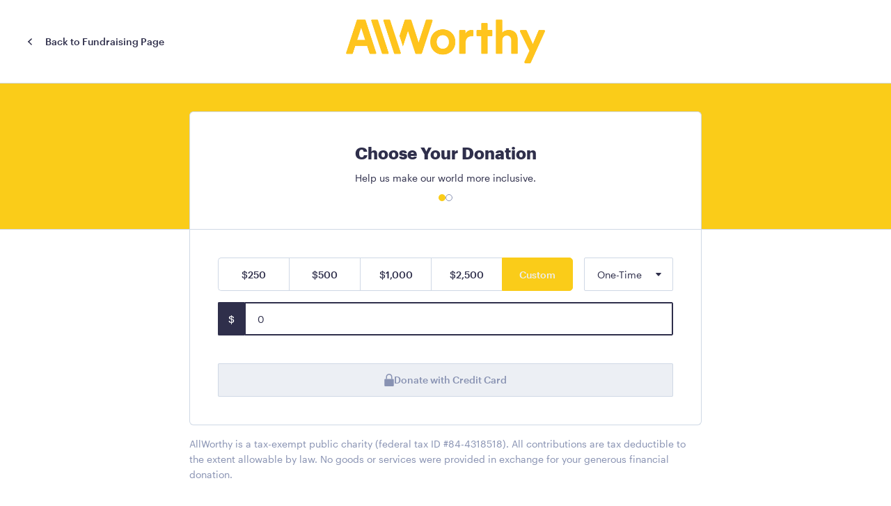

--- FILE ---
content_type: text/html; charset=utf-8
request_url: https://kindest.com/335539-allworthy/donate
body_size: 9720
content:
<!DOCTYPE html><html lang="en"><head><meta charSet="UTF-8"/><meta name="viewport" content="width=device-width, initial-scale=1.0, user-scalable=no"/><meta http-equiv="X-UA-Compatible" content="ie=edge"/><meta name="theme-color" content="#5653ff"/><link rel="preload" as="font" href="/fonts/graphik-regular.woff2" type="font/woff2" crossorigin="anonymous"/><link rel="preload" as="font" href="/fonts/graphik-medium.woff2" type="font/woff2" crossorigin="anonymous"/><link rel="preload" as="font" href="/fonts/graphik-bold.woff2" type="font/woff2" crossorigin="anonymous"/><title>Kindest</title><meta name="description" content="Kindest uses smart automations, robust CRM and beautiful fundraising websites to help nonprofits like you raise more money."/><meta property="og:type" content="website"/><meta property="og:url" content="https://kindest.com/[slug]/donate"/><meta property="og:title" content="Kindest"/><meta property="og:description" content="Kindest uses smart automations, robust CRM and beautiful fundraising websites to help nonprofits like you raise more money."/><meta property="twitter:card" content="summary_large_image"/><meta property="twitter:url"/><meta property="twitter:title" content="Kindest"/><meta property="twitter:description" content="Kindest uses smart automations, robust CRM and beautiful fundraising websites to help nonprofits like you raise more money."/><meta name="next-head-count" content="17"/><script>(function(w,d,s,l,i){w[l]=w[l]||[];w[l].push({'gtm.start':
      new Date().getTime(),event:'gtm.js'});var f=d.getElementsByTagName(s)[0],
      j=d.createElement(s),dl=l!='dataLayer'?'&l='+l:'';j.async=true;j.src=
      'https://www.googletagmanager.com/gtm.js?id='+i+dl;f.parentNode.insertBefore(j,f);
      })(window,document,'script','dataLayer','GTM-NLW3GBZ');</script><link rel="preload" href="/_next/static/css/9b8a9da388ea64a2.css" as="style"/><link rel="stylesheet" href="/_next/static/css/9b8a9da388ea64a2.css" data-n-g=""/><link rel="preload" href="/_next/static/css/8c40e38db542c8ff.css" as="style"/><link rel="stylesheet" href="/_next/static/css/8c40e38db542c8ff.css" data-n-p=""/><noscript data-n-css=""></noscript><script defer="" nomodule="" src="/_next/static/chunks/polyfills-42372ed130431b0a.js"></script><script defer="" src="/_next/static/chunks/7840.338284460ea4519d.js"></script><script src="/_next/static/chunks/webpack-fb270d0f457254f4.js" defer=""></script><script src="/_next/static/chunks/main-834fa51ca1fa5678.js" defer=""></script><script src="/_next/static/chunks/pages/_app-98c5a6889de1f7a7.js" defer=""></script><script src="/_next/static/chunks/pages/%5Bslug%5D/donate-4633e0caf8840294.js" defer=""></script><script src="/_next/static/AlHRWElsGNdkDVRoHe79b/_buildManifest.js" defer=""></script><script src="/_next/static/AlHRWElsGNdkDVRoHe79b/_ssgManifest.js" defer=""></script><style data-styled="" data-styled-version="6.1.0">.pqFYL{display:inline-block;position:relative;border-radius:2px;font-weight:400;font-size:0.875rem;text-align:center;padding:0 32px;transition:all 0.2s ease 0s;cursor:pointer;white-space:nowrap;height:48px;line-height:3rem;color:var(--kindest-white);background:var(--kindest-primary-default);}/*!sc*/
.pqFYL:hover{color:var(--kindest-white);background:var(--kindest-primary-dark);box-shadow:0 0 0 1px var(--kindest-primary-dark) inset;}/*!sc*/
.pqFYL:disabled,.pqFYL[disabled],.pqFYL[data-disabled=true]{color:var(--kindest-slate-gray);background:var(--kindest-light);box-shadow:0 0 0 1px var(--kindest-white-fog) inset;cursor:not-allowed;}/*!sc*/
.dTwgds{display:inline-block;position:relative;border-radius:2px;font-weight:400;font-size:0.875rem;text-align:center;padding:0 32px;transition:all 0.2s ease 0s;cursor:pointer;white-space:nowrap;height:48px;line-height:3rem;color:var(--kindest-white);background:var(--kindest-primary-default);width:100%;}/*!sc*/
.dTwgds:hover{color:var(--kindest-white);background:var(--kindest-primary-dark);box-shadow:0 0 0 1px var(--kindest-primary-dark) inset;}/*!sc*/
.dTwgds:disabled,.dTwgds[disabled],.dTwgds[data-disabled=true]{color:var(--kindest-slate-gray);background:var(--kindest-light);box-shadow:0 0 0 1px var(--kindest-white-fog) inset;cursor:not-allowed;}/*!sc*/
data-styled.g2[id="sc-e9791d32-0"]{content:"pqFYL,dTwgds,"}/*!sc*/
.ehURbs{flex:1;}/*!sc*/
.lhOzBN{flex:1;justify-content:flex-end;}/*!sc*/
@media screen and (min-width: 640px){.lhOzBN{justify-content:flex-end;}}/*!sc*/
@media screen and (min-width: 768px){.lhOzBN{justify-content:flex-end;}}/*!sc*/
@media screen and (min-width: 1024px){.lhOzBN{justify-content:center;}}/*!sc*/
.kjbHsl{margin-top:12px;}/*!sc*/
.lkSLZ{display:flex;justify-content:space-between;flex-direction:row;margin-bottom:1rem;}/*!sc*/
.jfNzoY{flex:1;position:relative;}/*!sc*/
.iTJwrJ{flex:1;position:relative;}/*!sc*/
@media screen and (min-width: 640px){.iTJwrJ{grid-column:1/4;}}/*!sc*/
.kLcSmu{flex-direction:column;align-items:center;}/*!sc*/
@media screen and (min-width: 640px){.kLcSmu{flex-direction:row;}}/*!sc*/
data-styled.g14[id="sc-5ebc7050-0"]{content:"ehURbs,lhOzBN,kjbHsl,lkSLZ,jfNzoY,iTJwrJ,kLcSmu,"}/*!sc*/
.hUvuxu{display:flex;}/*!sc*/
data-styled.g15[id="sc-5ebc7050-1"]{content:"hUvuxu,"}/*!sc*/
.cxlVkw{display:grid;grid-gap:16px;justify-items:center;margin-bottom:32px;}/*!sc*/
@media screen and (min-width: 640px){.cxlVkw{grid-auto-flow:column;grid-gap:32px;margin-bottom:32px;}}/*!sc*/
@media screen and (min-width: 768px){.cxlVkw{grid-auto-flow:column;grid-gap:40px;margin-bottom:0;}}/*!sc*/
@media screen and (min-width: 1024px){.cxlVkw{margin-bottom:0;}}/*!sc*/
data-styled.g16[id="sc-5ebc7050-2"]{content:"cxlVkw,"}/*!sc*/
.jbaTD{font-family:var(--kindest-font-sans);color:var(--kindest-dark);font-weight:400;font-size:1.5rem;line-height:1.6;margin-bottom:6px;font-weight:600;}/*!sc*/
data-styled.g28[id="sc-df5cc913-0"]{content:"jbaTD,"}/*!sc*/
.eelzYo{font-weight:400;font-size:0.875rem;line-height:1.6;color:var(--kindest-dark);}/*!sc*/
@media (max-width: 639px){.eelzYo{font-size:0.75rem;}}/*!sc*/
.kMGaeA{font-weight:400;font-size:0.875rem;line-height:1.6;color:var(--kindest-dark);font-weight:300;}/*!sc*/
@media (max-width: 639px){.kMGaeA{font-size:0.75rem;}}/*!sc*/
.cRwRyb{font-weight:400;font-size:0.875rem;line-height:1.6;color:var(--kindest-dark);font-weight:300;padding:1rem 0;color:var(--kindest-slate-gray);}/*!sc*/
@media (max-width: 639px){.cRwRyb{font-size:0.75rem;}}/*!sc*/
.cWluyG{font-weight:400;font-size:0.875rem;line-height:1.6;color:var(--kindest-dark);font-weight:300;margin-right:0;margin-bottom:18px;}/*!sc*/
@media (max-width: 639px){.cWluyG{font-size:0.75rem;}}/*!sc*/
@media screen and (min-width: 640px){.cWluyG{margin-right:24px;margin-bottom:0;}}/*!sc*/
data-styled.g30[id="sc-af1ec5bd-0"]{content:"eelzYo,kMGaeA,cRwRyb,cWluyG,"}/*!sc*/
.jjLajs{background:#fff;--kindest-primary-default:#facc19;--kindest-primary-light:#fbd74b;--kindest-primary-ultralight:#fdedaf;--kindest-primary-dark:#dbaf05;min-height:100vh;display:flex;flex-direction:column;}/*!sc*/
data-styled.g31[id="sc-80e1b3d2-0"]{content:"jjLajs,"}/*!sc*/
.kLhxvL{flex:1;}/*!sc*/
@media (min-width: 1024px){.kLhxvL{padding-bottom:2.5rem;}}/*!sc*/
data-styled.g32[id="sc-80e1b3d2-1"]{content:"kLhxvL,"}/*!sc*/
.dUiXuv{display:flex;justify-content:space-between;align-items:center;height:72px;border-bottom:1px solid var(--kindest-white-fog);padding:10px 20px;}/*!sc*/
@media (min-width: 768px){.dUiXuv{padding:20px 40px;height:120px;}}/*!sc*/
data-styled.g33[id="sc-80e1b3d2-2"]{content:"dUiXuv,"}/*!sc*/
.cxMHWm{object-fit:contain;width:100px;max-height:40px;object-position:right;}/*!sc*/
@media (min-width: 768px){.cxMHWm{width:286px;max-height:96px;object-position:center;}}/*!sc*/
data-styled.g34[id="sc-80e1b3d2-3"]{content:"cxMHWm,"}/*!sc*/
.jJFTiD{display:flex;flex-direction:column;align-items:center;padding:46px 30px;border-top:1px solid var(--kindest-white-fog);}/*!sc*/
@media (min-width: 768px){.jJFTiD{flex-direction:row;justify-content:space-between;padding:46px 80px;}}/*!sc*/
data-styled.g35[id="sc-b6eabad6-0"]{content:"jJFTiD,"}/*!sc*/
.khBNGk{display:block;width:100%;background:var(--kindest-white);border-radius:2px;border:1px solid var(--kindest-white-fog);font-size:0.875rem;line-height:1.6;font-weight:300;color:var(--kindest-dark);padding:13px 18px 11px;outline:0;text-overflow:ellipsis;}/*!sc*/
.khBNGk:hover{border-color:var(--kindest-slate-gray);}/*!sc*/
.khBNGk:focus{border-color:var(--kindest-dark);box-shadow:0 0 0 1px var(--kindest-dark) inset;}/*!sc*/
.khBNGk:placeholder{color:var(--kindest-slate-gray);font-weight:300;}/*!sc*/
.khBNGk[aria-invalid='true']{border-color:var(--kindest-error);box-shadow:0 0 0 1px var(--kindest-error) inset;}/*!sc*/
.khBNGk:disabled{background:var(--kindest-soft);color:var(--kindest-slate-gray);}/*!sc*/
data-styled.g86[id="sc-832d742f-0"]{content:"khBNGk,"}/*!sc*/
.cqDHGK{background:var(--kindest-white);border:1px solid var(--kindest-white-fog);box-shadow:0px 4px 20px rgba(47, 47, 75, 0.08);border-radius:4px;display:flex;flex-direction:column;padding:4px 0;max-height:400px;overflow:auto;z-index:999;}/*!sc*/
@media (max-width: 639px){.cqDHGK{padding:0;border-radius:5px;border-bottom:5px var(--kindest-light);}}/*!sc*/
data-styled.g88[id="sc-f72a02bc-0"]{content:"cqDHGK,"}/*!sc*/
.eCugUG{padding:12px 20px 8px;font-size:0.875rem;line-height:1.7;color:var(--kindest-dark);text-align:left;flex-shrink:0;z-index:999;}/*!sc*/
.eCugUG:not(:last-child){border-bottom:1px solid var(--kindest-light)!important;}/*!sc*/
.eCugUG:hover{background:var(--kindest-soft);}/*!sc*/
.eCugUG[aria-selected="true"]{color:#2F2F4B;font-weight:500;font-size:14px;line-height:24px;background-color:var(--kindest-light);}/*!sc*/
data-styled.g89[id="sc-f72a02bc-1"]{content:"eCugUG,"}/*!sc*/
.ljXHRw{display:flex;flex-direction:row;align-items:center;column-gap:1rem;}/*!sc*/
data-styled.g90[id="sc-f72a02bc-2"]{content:"ljXHRw,"}/*!sc*/
.cfqsjY{display:block;width:100%;position:relative;font-size:0.875rem;font-weight:300;color:var(--kindest-dark);text-align:left;border-radius:2px;background:var(--kindest-white);border:1px solid var(--kindest-white-fog);height:48px;padding:0 20px;}/*!sc*/
.cfqsjY :hover{border-color:var(--kindest-slate-gray);}/*!sc*/
.cfqsjY:hover{border-color:var(--kindest-slate-gray);}/*!sc*/
.cfqsjY[aria-expanded="true"]{font-weight:400;border-color:var(--kindest-dark);box-shadow:0 0 0 1px var(--kindest-dark) inset;}/*!sc*/
.cfqsjY[aria-invalid='true']{border-color:var(--kindest-error);box-shadow:0 0 0 1px var(--kindest-error) inset;}/*!sc*/
.cfqsjY[aria-disabled='true']{color:var(--kindest-slate-gray);border-color:var(--kindest-white-fog);background:var(--kindest-soft);}/*!sc*/
.cfqsjY svg{position:absolute;right:16px;top:50%;transform:translateY(-50%);}/*!sc*/
data-styled.g92[id="sc-5d60930f-0"]{content:"cfqsjY,"}/*!sc*/
.hCfMFc button{display:flex;flex-direction:row;align-items:center;padding:0 40px 0 18px;height:48px;}/*!sc*/
.hCfMFc [aria-expanded="true"]{box-shadow:0 0 0 2px;}/*!sc*/
.hCfMFc [aria-expanded="true"] svg{transform:translateY(-50%) rotate(180deg);}/*!sc*/
.hCfMFc svg{position:absolute;right:15px;top:52%;transform:translateY(-50%);transition:all .1s;transform-origin:5px 2px;}/*!sc*/
data-styled.g94[id="sc-f90213f8-0"]{content:"hCfMFc,"}/*!sc*/
.julkzY{display:flex;flex-direction:row;align-items:center;}/*!sc*/
data-styled.g101[id="sc-1fa3e5cb-0"]{content:"julkzY,"}/*!sc*/
.iEeOBi{display:flex;flex-direction:row-reverse;}/*!sc*/
input.iEeOBi:hover+div{border-color:var(--kindest-slate-gray);}/*!sc*/
.iEeOBi input:focus+div{background:var(--kindest-dark);color:var(--kindest-white);border-color:var(--kindest-dark);}/*!sc*/
.iEeOBi input[aria-invalid='true']+div{border-width:2px;border-color:var(--kindest-error);}/*!sc*/
data-styled.g102[id="sc-d7c7acde-0"]{content:"iEeOBi,"}/*!sc*/
.gMteoC{font-size:0.875rem;font-weight:400;width:40px;color:var(--kindest-dark);background:var(--kindest-soft);border:1px solid var(--kindest-white-fog);border-right:0;display:flex;align-items:center;justify-content:center;border-radius:2px 0 0 2px;}/*!sc*/
data-styled.g103[id="sc-d7c7acde-1"]{content:"gMteoC,"}/*!sc*/
.hgKeTc{width:6.375rem;display:flex;justify-content:center;background-color:var(--kindest-white);border:1px solid var(--kindest-white-fog);color:var(--kindest-dark);border-radius:0px;border-right:0;}/*!sc*/
.hgKeTc:first-child{border-top-left-radius:5px;border-bottom-left-radius:5px;}/*!sc*/
.hgKeTc:last-child{border-top-right-radius:5px;border-bottom-right-radius:5px;border-right:1px solid var(--kindest-white-fog);}/*!sc*/
@media (max-width: 767px){.hgKeTc{width:4.25rem;flex-grow:1;}}/*!sc*/
.hYhmOj{width:6.375rem;display:flex;justify-content:center;background-color:var(--kindest-primary-default);border:1px solid var(--kindest-primary-default);color:var(--kindest-light);border-radius:0px;border-right:0;}/*!sc*/
.hYhmOj:first-child{border-top-left-radius:5px;border-bottom-left-radius:5px;}/*!sc*/
.hYhmOj:last-child{border-top-right-radius:5px;border-bottom-right-radius:5px;border-right:1px solid var(--kindest-primary-default);}/*!sc*/
@media (max-width: 767px){.hYhmOj{width:4.25rem;flex-grow:1;}}/*!sc*/
data-styled.g104[id="sc-c2241918-0"]{content:"hgKeTc,hYhmOj,"}/*!sc*/
.fLNdax{padding:2.5rem;}/*!sc*/
@media (max-width: 639px){.fLNdax{padding:1rem 1.25rem 2.5rem 1.25rem;}}/*!sc*/
data-styled.g107[id="sc-c2241918-3"]{content:"fLNdax,"}/*!sc*/
.icIMPm{padding:0 2.5rem 2.5rem 2.5rem;display:flex;gap:0.75rem;flex-direction:column;}/*!sc*/
@media (max-width: 639px){.icIMPm{padding:0 1.25rem 3rem 1.25rem;}}/*!sc*/
data-styled.g108[id="sc-c2241918-4"]{content:"icIMPm,"}/*!sc*/
@media (max-width: 767px){.bDKhyF{margin-bottom:1rem;}}/*!sc*/
data-styled.g109[id="sc-c2241918-5"]{content:"bDKhyF,"}/*!sc*/
.bwDFkk{display:flex;flex-direction:row;}/*!sc*/
@media (max-width: 767px){.bwDFkk{width:100%;}}/*!sc*/
data-styled.g110[id="sc-c2241918-6"]{content:"bwDFkk,"}/*!sc*/
.hQNpJz{display:flex;gap:0.75rem;justify-content:center;align-items:center;height:3rem;}/*!sc*/
data-styled.g111[id="sc-c2241918-7"]{content:"hQNpJz,"}/*!sc*/
.hOeMPP{display:flex;flex-direction:row;gap:0.625rem;justify-content:center;align-items:center;}/*!sc*/
data-styled.g112[id="sc-dbb93403-0"]{content:"hOeMPP,"}/*!sc*/
.cggTSP{display:block;align-items:center;width:0.625rem;height:0.625rem;border-radius:50%;background-color:var(--kindest-primary-default);}/*!sc*/
.hrrCAz{display:block;align-items:center;width:0.625rem;height:0.625rem;border-radius:50%;background-color:var(--kindest-white);border:1px solid var(--kindest-slate-gray);}/*!sc*/
data-styled.g113[id="sc-dbb93403-1"]{content:"cggTSP,hrrCAz,"}/*!sc*/
.ikLfIM{max-width:46rem;justify-content:center;flex-direction:column;margin:0 auto;}/*!sc*/
@media (max-width: 639px){.ikLfIM{padding:0 1.25rem 3rem 1.25rem;}}/*!sc*/
data-styled.g114[id="sc-93b56e64-0"]{content:"ikLfIM,"}/*!sc*/
.htzkwh{border-bottom:1px solid var(--kindest-white-fog);background:var(--kindest-primary-default);}/*!sc*/
@media (min-width: 768px){.htzkwh{background:var(--kindest-primary-default);padding-top:2.5rem;}}/*!sc*/
data-styled.g115[id="sc-93b56e64-1"]{content:"htzkwh,"}/*!sc*/
.hJlOMK{max-width:46rem;padding:2.5rem;margin:0 auto;justify-content:center;flex-direction:column;align-items:center;border:1px solid #CFD8E5;border-radius:0.375rem 0.375rem 0 0;border-bottom:0;background:var(--kindest-white);}/*!sc*/
@media (max-width: 1023px){.hJlOMK{border-radius:0;border-top:0;padding:3rem 1.25rem 1.5rem 1.25rem;}}/*!sc*/
data-styled.g116[id="sc-93b56e64-2"]{content:"hJlOMK,"}/*!sc*/
.deETGn{max-width:46rem;margin:0 auto;border:1px solid #CFD8E5;border-radius:0 0 0.375rem 0.375rem;border-top:0;}/*!sc*/
@media (max-width: 639px){.deETGn{border:0;}}/*!sc*/
data-styled.g117[id="sc-93b56e64-3"]{content:"deETGn,"}/*!sc*/
</style></head><body><noscript><iframe src="https://www.googletagmanager.com/ns.html?id=GTM-NLW3GBZ" height="0" width="0" style="display: none; visibility: hidden;" /></noscript><div id="__next"><div data-overlay-container="true"><div color="#facc19" class="sc-80e1b3d2-0 jjLajs"><header class="sc-80e1b3d2-2 dUiXuv"><div flex="1" class="sc-5ebc7050-0 sc-5ebc7050-1 ehURbs hUvuxu"><button type="button" query="[object Object]"><div class="sc-af1ec5bd-0 sc-1fa3e5cb-0 eelzYo julkzY"><svg width="7" height="10" fill="none" xmlns="http://www.w3.org/2000/svg" style="margin-right:18px"><rect width="1.50147" height="7.06617" transform="matrix(0.70848 0.705731 -0.70848 0.705731 5.01074 0)" fill="#2F2F4B"></rect><rect width="1.50292" height="7.08796" transform="matrix(-0.70848 0.705731 -0.70848 -0.705731 6.08643 8.92102)" fill="#2F2F4B"></rect></svg>Back to Fundraising Page</div></button></div><div flex="1" justifyContent="flex-end,flex-end,flex-end,center" class="sc-5ebc7050-0 sc-5ebc7050-1 lhOzBN hUvuxu"><a href="https://www.allworthy.org/" target="_blank" rel="noopener noreferrer"><img width="286" height="96" src="https://d5rkpformaw69.cloudfront.net/[base64]" alt="AllWorthy logo" class="sc-80e1b3d2-3 cxMHWm"/></a></div><div class="hidden lg:flex justify-end flex-1"></div></header><main class="sc-80e1b3d2-1 kLhxvL"><div class="sc-5ebc7050-0 sc-93b56e64-1 htzkwh"><div class="sc-5ebc7050-0 sc-5ebc7050-1 sc-93b56e64-2 hUvuxu hJlOMK"><div marginBottom="6" class="sc-df5cc913-0 jbaTD">Choose Your Donation</div><div class="sc-af1ec5bd-0 kMGaeA">Help us make our world more inclusive.</div><div marginTop="12" class="sc-5ebc7050-0 kjbHsl"><div class="sc-dbb93403-0 hOeMPP"><div class="sc-dbb93403-1 cggTSP"></div><div class="sc-dbb93403-1 hrrCAz"></div></div></div></div></div><div class="sc-5ebc7050-0 sc-93b56e64-3 deETGn"><form action="#"><div class="sc-5ebc7050-0 sc-c2241918-3 fLNdax"><div display="flex" justifyContent="space-between" flexDirection="row" marginBottom="1rem" class="sc-5ebc7050-0 lkSLZ"><div class="sc-5ebc7050-0 sc-c2241918-6 bwDFkk"><button type="button" variant="primary" class="sc-e9791d32-0 pqFYL sc-c2241918-0 hgKeTc"><span>$250</span></button><button type="button" variant="primary" class="sc-e9791d32-0 pqFYL sc-c2241918-0 hgKeTc"><span>$500</span></button><button type="button" variant="primary" class="sc-e9791d32-0 pqFYL sc-c2241918-0 hgKeTc"><span>$1,000</span></button><button type="button" variant="primary" class="sc-e9791d32-0 pqFYL sc-c2241918-0 hgKeTc"><span>$2,500</span></button><button type="button" variant="primary" class="sc-e9791d32-0 pqFYL sc-c2241918-0 hYhmOj"><span>Custom</span></button></div><div class="w-[8.375rem] ml-4 max-md:hidden"><div flex="1" position="relative" class="sc-5ebc7050-0 jfNzoY sc-f90213f8-0 hCfMFc"><button type="button" aria-expanded="false" aria-controls="id-3" aria-haspopup="menu" aria-invalid="false" class="sc-5d60930f-0 cfqsjY">One-Time<svg width="10" height="6" fill="none" xmlns="http://www.w3.org/2000/svg"><path d="M5.37165 4.58706C5.17303 4.80775 4.82697 4.80775 4.62835 4.58706L1.25104 0.834483C0.96145 0.512722 1.1898 2.27173e-07 1.62268 2.65017e-07L8.37732 8.55526e-07C8.81021 8.9337e-07 9.03855 0.512722 8.74897 0.834483L5.37165 4.58706Z" fill="currentColor"></path></svg></button></div><div id="id-3" hidden="" style="display:none;position:fixed;left:100%;top:100%" role="menu" tabindex="-1" data-dialog="true" aria-orientation="vertical" aria-label="Actions" class="sc-f72a02bc-0 cqDHGK"><button id="id-3-1" tabindex="0" aria-selected="true" role="menuitem" type="button" class="sc-f72a02bc-1 eCugUG"><div class="sc-f72a02bc-2 ljXHRw">One-Time</div></button><button id="id-3-2" tabindex="0" aria-selected="false" role="menuitem" type="button" class="sc-f72a02bc-1 eCugUG"><div class="sc-f72a02bc-2 ljXHRw">Monthly</div></button><button id="id-3-3" tabindex="0" aria-selected="false" role="menuitem" type="button" class="sc-f72a02bc-1 eCugUG"><div class="sc-f72a02bc-2 ljXHRw">Quarterly</div></button><button id="id-3-4" tabindex="0" aria-selected="false" role="menuitem" type="button" class="sc-f72a02bc-1 eCugUG"><div class="sc-f72a02bc-2 ljXHRw">Yearly</div></button></div></div></div><div flex="1" position="relative" gridColumn=",1 / 4" class="sc-5ebc7050-0 iTJwrJ sc-c2241918-5 bDKhyF"><div class="sc-d7c7acde-0 iEeOBi"><input type="tel" name="amount" autofocus="" autoComplete="off" autoCapitalize="off" autoCorrect="off" spellcheck="false" aria-invalid="false" style="border-radius:0 2px 2px 0" class="sc-832d742f-0 khBNGk" value="0"/><div class="sc-d7c7acde-1 gMteoC">$</div></div></div><div class="w-full md:hidden"><div flex="1" position="relative" class="sc-5ebc7050-0 jfNzoY sc-f90213f8-0 hCfMFc"><button type="button" aria-expanded="false" aria-controls="id-5" aria-haspopup="menu" aria-invalid="false" class="sc-5d60930f-0 cfqsjY">One-Time<svg width="10" height="6" fill="none" xmlns="http://www.w3.org/2000/svg"><path d="M5.37165 4.58706C5.17303 4.80775 4.82697 4.80775 4.62835 4.58706L1.25104 0.834483C0.96145 0.512722 1.1898 2.27173e-07 1.62268 2.65017e-07L8.37732 8.55526e-07C8.81021 8.9337e-07 9.03855 0.512722 8.74897 0.834483L5.37165 4.58706Z" fill="currentColor"></path></svg></button></div><div id="id-5" hidden="" style="display:none;position:fixed;left:100%;top:100%" role="menu" tabindex="-1" data-dialog="true" aria-orientation="vertical" aria-label="Actions" class="sc-f72a02bc-0 cqDHGK"><button id="id-5-1" tabindex="0" aria-selected="true" role="menuitem" type="button" class="sc-f72a02bc-1 eCugUG"><div class="sc-f72a02bc-2 ljXHRw">One-Time</div></button><button id="id-5-2" tabindex="0" aria-selected="false" role="menuitem" type="button" class="sc-f72a02bc-1 eCugUG"><div class="sc-f72a02bc-2 ljXHRw">Monthly</div></button><button id="id-5-3" tabindex="0" aria-selected="false" role="menuitem" type="button" class="sc-f72a02bc-1 eCugUG"><div class="sc-f72a02bc-2 ljXHRw">Quarterly</div></button><button id="id-5-4" tabindex="0" aria-selected="false" role="menuitem" type="button" class="sc-f72a02bc-1 eCugUG"><div class="sc-f72a02bc-2 ljXHRw">Yearly</div></button></div></div></div><div class="sc-5ebc7050-0 sc-c2241918-4 icIMPm"><button type="submit" variant="primary" disabled="" width="100%" class="sc-e9791d32-0 dTwgds"><span><div class="sc-c2241918-7 hQNpJz"><svg width="14" height="18" fill="none" xmlns="http://www.w3.org/2000/svg"><path d="M11.5 4.5V7.5H10V4.5C10 2.85 8.65 1.5 7 1.5C5.35 1.5 4 2.85 4 4.5V7.5H2.5V4.5C2.5 2.025 4.525 0 7 0C9.475 0 11.5 2.025 11.5 4.5Z" fill="currentColor"></path><path d="M12.55 18H1.45C0.775 18 0.25 17.475 0.25 16.8V8.7C0.25 8.025 0.775 7.5 1.45 7.5H12.55C13.225 7.5 13.75 8.025 13.75 8.7V16.8C13.75 17.475 13.225 18 12.55 18Z" fill="currentColor"></path></svg>Donate with Credit Card</div></span></button></div></form></div><div color="var(--kindest-slate-gray)" padding="1rem 0" class="sc-af1ec5bd-0 sc-93b56e64-0 cRwRyb ikLfIM">AllWorthy is a tax-exempt public charity (federal tax ID #84-4318518). All contributions are tax deductible to the extent allowable by law. No goods or services were provided in exchange for your generous financial donation.</div></main><footer class="sc-b6eabad6-0 jJFTiD"><div gridAutoFlow=",column,column" gridGap="16,32,40" justifyItems="center," marginBottom="32,32,0,0" class="sc-5ebc7050-2 cxlVkw"><a href="/terms"><a target="_blank" class="sc-af1ec5bd-0 kMGaeA">Terms of Service Agreement</a></a><a href="/privacy"><a target="_blank" class="sc-af1ec5bd-0 kMGaeA">Privacy Policy</a></a></div><div flexDirection="column,row" alignItems="center" class="sc-5ebc7050-0 sc-5ebc7050-1 kLcSmu hUvuxu"><div marginRight="0,24" marginBottom="18,0" class="sc-af1ec5bd-0 cWluyG">Kindest Nonprofit Solutions, Inc. © <!-- -->2026</div><svg width="32" height="36" fill="none" xmlns="http://www.w3.org/2000/svg"><rect width="9.25854" height="35.9993" fill="#2F2F4B"></rect><path fill-rule="evenodd" clip-rule="evenodd" d="M5.11102 21.8477L19.2653 36.0008H30.991L16.8367 21.8477H5.11102Z" fill="#2F2F4B"></path><rect width="6.68001" height="10.8626" transform="matrix(0.706269 -0.706271 0.706269 0.706271 16.6628 14.9316)" fill="#2F2F4B"></rect><rect x="27.2331" y="10.2695" width="6.6721" height="10.7715" transform="rotate(45 27.2331 10.2695)" fill="#2F2F4B"></rect></svg></div></footer></div></div></div><script id="__NEXT_DATA__" type="application/json">{"props":{"pageProps":{"page":{"__typename":"Page","id":"pg_fgl_oed2Y","created":"2020-12-01T18:10:19.771Z","type":"fundraising_page","title":"Help us make our world more inclusive.","color":"#facc19","story":"[{\"type\":\"heading\",\"children\":[{\"text\":\"We are all worthy of being accepted and included.\"}]},{\"type\":\"paragraph\",\"children\":[{\"text\":\"That's why we are here: to make our world a more inclusive place for people with disabilities and differences of all kinds.\",\"bold\":true}]},{\"type\":\"paragraph\",\"children\":[{\"text\":\"People with disabilities make up the largest minority group in the world — and the most underrepresented. \"}]},{\"type\":\"paragraph\",\"children\":[{\"text\":\"Our 501(c)(3) nonprofit teaches children (and grown ups, too) to embrace each others' differences through conversation — primarily with children's books and classroom materials, but with so much more to come.\"}]},{\"type\":\"paragraph\",\"children\":[{\"text\":\"Because the more we talk about disabilities, the more normalized they become.  And by  reminding everyone about all that people with disabilities have to offer, sparking open conversations about our differences, providing proper representation, and teaching kids early-on that disability is something to celebrate rather than shy away from, our world can become a more inclusive and all-around better place.\"}]},{\"type\":\"paragraph\",\"children\":[{\"text\":\"\"}]},{\"type\":\"paragraph\",\"children\":[{\"text\":\"\"},{\"type\":\"link\",\"url\":\"www.allworthy.org\",\"children\":[{\"text\":\"Go back to allworthy.org\"}]},{\"text\":\"\"}]},{\"type\":\"paragraph\",\"children\":[{\"text\":\"\"},{\"type\":\"link\",\"url\":\"www.allworthy.org\",\"children\":[{\"text\":\"\"}]},{\"text\":\"\"},{\"type\":\"link\",\"url\":\"www.allworthy.org\",\"children\":[{\"text\":\"\"}]},{\"text\":\"\"}]},{\"type\":\"heading\",\"children\":[{\"text\":\"Will you be a part of a more inclusive future? \"}]}]","status":"published","slug":"335539-allworthy","defaultDonorCoverFeesValue":true,"nonprofit":{"__typename":"PageNonprofit","webId":"ws_yR9XLyu9r","name":"AllWorthy","logoUrl":"https://d5rkpformaw69.cloudfront.net/[base64]","websiteUrl":"https://www.allworthy.org/","taxId":"84-4318518","taxNote":"AllWorthy is a tax-exempt public charity (federal tax ID #84-4318518). All contributions are tax deductible to the extent allowable by law. No goods or services were provided in exchange for your generous financial donation.","tipNote":"Kindest is the donation platform for AllWorthy. Thank you for leaving an optional tip to Kindest to help alleviate our fundraising costs.","doubleTheDonationPublicKey":null,"defaultAllocation":null},"imageUrl":"https://d5rkpformaw69.cloudfront.net/[base64]","videoUrl":null,"hasImage":true,"currentAmount":1405227,"goals":[{"__typename":"Goal","id":"goal_l9XWz4t5i","amount":1000000,"description":"With these funds, we can create two new children's books and a new inclusive, interactive activity book. We can also donate more books to more schools and libraries!","startDate":null,"endDate":null},{"__typename":"Goal","id":"goal_9VpsgFssGD","amount":2000000,"description":"We want to hire disabled artists to work with us on a creative campaign encouraging employers to hire inclusively. All our artwork has been donated so far, but we want to provide meaningful, fair employment for artists with disabilities.","startDate":null,"endDate":null},{"__typename":"Goal","id":"goal_g7diMhik6L","amount":3000000,"description":"We're working on building a program to provide better representation for kids with disabilities so they can learn to view their disabilities as something to be proud of.","startDate":null,"endDate":null}],"donationTiers":[{"__typename":"DonationTier","id":"tier_4P31hhUr3","amount":1500,"recurrenceInterval":"none","description":"Equivalent to donating two children's books to a school or library","isDefault":false},{"__typename":"DonationTier","id":"tier_Jwscw-Mg1M","amount":2500,"recurrenceInterval":"none","description":"Helps us get closer to our goal of creating a new program for disability representation in schools","isDefault":false},{"__typename":"DonationTier","id":"tier_KVUi7nRqe7","amount":3500,"recurrenceInterval":"none","description":"Donate a signed book to a school or program in your name (or the name you tell us to write)","isDefault":false},{"__typename":"DonationTier","id":"tier_Wl3J1AhQ4p","amount":5000,"recurrenceInterval":"none","description":"Equivalent to a 30-minute digital speaking engagement with a school or community program — including a book-reading, interactive Q+A, and activity tailored to the age group and a free signed book for the classroom","isDefault":false},{"__typename":"DonationTier","id":"tier_Nit6qxECH6","amount":10000,"recurrenceInterval":"none","description":"Equivalent to 20 book donations or two 30-minute speaking engagements for children with signed books for each classroom","isDefault":false},{"__typename":"DonationTier","id":"tier_lKfJf2_Po_","amount":25000,"recurrenceInterval":"none","description":"Helps us hire employees with disabilities and pay them fair wages while we expand our impact","isDefault":false},{"__typename":"DonationTier","id":"tier_fNOkNet1ks","amount":50000,"recurrenceInterval":"none","description":"Make a massive impact on our organization.\n(see above tiers)","isDefault":false},{"__typename":"DonationTier","id":"tier_CArAsKrAVy","amount":100000,"recurrenceInterval":"none","description":"Make our entire Board of Directors bust into dance, while also making a huge impact.\n(see above tiers)","isDefault":false},{"__typename":"DonationTier","id":"tier_pXd3osA8FO","amount":250000,"recurrenceInterval":"none","description":"Fund the creation of an entire new book, which we will dedicate to you, or whoever you'd like.\n+ Make us all dance.\n+ Donate 2 books to a school or library in your name (or anonymously).","isDefault":false}],"embeddableForm":null,"allowCustomAmount":true,"enableTipping":true,"fundraisers":[{"__typename":"Fundraiser","id":"fnd_a5H3zQ3dh","created":"2021-11-25T17:31:45.685Z","name":"Bianca Garcia","profilePictureUrl":"https://d5rkpformaw69.cloudfront.net/[base64]","description":"I'm proud to be a member of the AllWorthy board, and would appreciate your support! Your donation will help us make the world more inclusive for people with disabilities by educating children.","raised":17986},{"__typename":"Fundraiser","id":"fnd_a9-xxn0G5","created":"2021-04-09T19:49:52.796Z","name":"Harrison Makofsky","profilePictureUrl":"https://d5rkpformaw69.cloudfront.net/[base64]","description":"Our nonprofit means the world to me, and your support does, too!","raised":0},{"__typename":"Fundraiser","id":"fnd_ADFfHuKz7","created":"2021-04-09T19:50:06.871Z","name":"Felicia Hayden","profilePictureUrl":"https://d5rkpformaw69.cloudfront.net/[base64]","description":"I'm proud to be a member of the AllWorthy board, and would appreciate your support! Your donation will help us make the world more inclusive for people with disabilities by educating children.","raised":0},{"__typename":"Fundraiser","id":"fnd_l_2y7nU78","created":"2021-04-09T19:50:21.689Z","name":"Gabby D'Avolio","profilePictureUrl":"https://d5rkpformaw69.cloudfront.net/[base64]","description":"I'm proud to be a member of the AllWorthy board, and would appreciate your support! Your donation will help us make the world more inclusive for people with disabilities by educating children.","raised":0},{"__typename":"Fundraiser","id":"fnd_2JhFfopBo","created":"2021-04-09T19:52:12.717Z","name":"Kayla Snover","profilePictureUrl":"https://d5rkpformaw69.cloudfront.net/[base64]","description":"I'm proud to be a member of the AllWorthy board, and would appreciate your support! Your donation will help us make the world more inclusive for people with disabilities by educating children.","raised":0},{"__typename":"Fundraiser","id":"fnd_dvZRAPWZi","created":"2021-04-09T19:52:18.807Z","name":"Lauren Beader","profilePictureUrl":"https://d5rkpformaw69.cloudfront.net/[base64]","description":"Our nonprofit means the world to me. Please support us!","raised":0},{"__typename":"Fundraiser","id":"fnd_39Pd9MAi7","created":"2021-04-09T19:52:31.542Z","name":"Adrienne Cytto","profilePictureUrl":"https://d5rkpformaw69.cloudfront.net/[base64]","description":"I'm proud to be on the AllWorthy board! Your donation will help us bring awareness around the disability community and promote inclusiveness.","raised":0},{"__typename":"Fundraiser","id":"fnd_ERSag51pk","created":"2021-04-09T19:52:36.149Z","name":"Dave Romero","profilePictureUrl":"https://d5rkpformaw69.cloudfront.net/[base64]","description":"I'm proud to be the treasurer on the AllWorthy board, and would appreciate your support! Your donation will help us make the world more inclusive for people with disabilities by educating children.","raised":0},{"__typename":"Fundraiser","id":"fnd_7NAiH7geB","created":"2021-04-09T19:53:03.701Z","name":"Brooke Mele","profilePictureUrl":"https://d5rkpformaw69.cloudfront.net/[base64]","description":"I'm proud to be a member of the AllWorthy board, and would appreciate your support! Your donation will help us make the world more inclusive for people with disabilities by educating children.","raised":0},{"__typename":"Fundraiser","id":"fnd_1UrLRO61W","created":"2021-11-25T17:31:37.034Z","name":"Becky Curran Kekula","profilePictureUrl":"https://d5rkpformaw69.cloudfront.net/[base64]","description":"I'm proud to be a member of the AllWorthy board, and would appreciate your support! Your donation will help us make the world more inclusive for people with disabilities by educating children.","raised":0}],"googleAnalyticsId":null,"googleTagManagerId":null,"googleAdsConversionId":null,"googleAdsConversionLabel":null,"facebookPixelId":null,"fundraisersTitle":"Fundraisers","smsMarketingEnabled":true,"pageFeatures":{"__typename":"PageFeatures","communityTab":true,"peerToPeerTab":true,"allocations":true,"donationAmount":true,"chariotButton":true,"addressForm":false,"donorCoversFees":true,"showTierDescription":false},"allocations":[],"chariotConnectId":"live_f0e9efe4155e33bfe5865dc37354fe12c78482500dbcfb802366439ea57e51a5","defaultDonationRecurrenceInterval":"none"},"hasDonations":true},"__N_SSP":true},"page":"/[slug]/donate","query":{"slug":"335539-allworthy"},"buildId":"AlHRWElsGNdkDVRoHe79b","isFallback":false,"isExperimentalCompile":false,"dynamicIds":[17840],"gssp":true,"scriptLoader":[]}</script><script defer src="https://static.cloudflareinsights.com/beacon.min.js/vcd15cbe7772f49c399c6a5babf22c1241717689176015" integrity="sha512-ZpsOmlRQV6y907TI0dKBHq9Md29nnaEIPlkf84rnaERnq6zvWvPUqr2ft8M1aS28oN72PdrCzSjY4U6VaAw1EQ==" data-cf-beacon='{"version":"2024.11.0","token":"cb25131f7bc848309a3efc937c029485","r":1,"server_timing":{"name":{"cfCacheStatus":true,"cfEdge":true,"cfExtPri":true,"cfL4":true,"cfOrigin":true,"cfSpeedBrain":true},"location_startswith":null}}' crossorigin="anonymous"></script>
</body></html>

--- FILE ---
content_type: application/javascript; charset=utf-8
request_url: https://kindest.com/_next/static/AlHRWElsGNdkDVRoHe79b/_buildManifest.js
body_size: 2567
content:
self.__BUILD_MANIFEST=function(a){return{__rewrites:{afterFiles:[],beforeFiles:[],fallback:[]},"/":["static/chunks/pages/index-24a7a9f83b9ac4f7.js"],"/404":["static/chunks/pages/404-8396a10f0a58c66a.js"],"/_error":["static/chunks/pages/_error-80aa4a1e6847e30b.js"],"/accept-invitation":["static/chunks/pages/accept-invitation-b833bf846f93eaa0.js"],"/accept-workspace":["static/chunks/pages/accept-workspace-c5b6d602bec04888.js"],"/dashboard":["static/chunks/pages/dashboard-188f74eb574e26d9.js"],"/dashboard/account":["static/chunks/pages/dashboard/account-513c4c8dd6b630c6.js"],"/dashboard/customers":["static/chunks/pages/dashboard/customers-7c90b36b31694b67.js"],"/dashboard/demo":["static/chunks/pages/dashboard/demo-e8362d7a0ce8a1b3.js"],"/dashboard/finance":["static/chunks/pages/dashboard/finance-c7e6feb14c884745.js"],"/dashboard/sales":["static/chunks/pages/dashboard/sales-7b076a4bce3363e4.js"],"/dashboard/tools":["static/chunks/pages/dashboard/tools-9777b69d27b374dd.js"],"/dashboard/workspaces":["static/chunks/pages/dashboard/workspaces-ddb93e7ecce5ebe2.js"],"/dashboard/[workspace]":["static/chunks/pages/dashboard/[workspace]-48840fc04f53a8ae.js"],"/dashboard/[workspace]/analytics":["static/chunks/pages/dashboard/[workspace]/analytics-d0d2c80b75968912.js"],"/dashboard/[workspace]/automations":["static/chunks/pages/dashboard/[workspace]/automations-5fd496dae622f5c7.js"],"/dashboard/[workspace]/automations/[slug]":["static/chunks/pages/dashboard/[workspace]/automations/[slug]-890753e91163d01c.js"],"/dashboard/[workspace]/campaigns":["static/chunks/pages/dashboard/[workspace]/campaigns-47f4b35374013cf5.js"],"/dashboard/[workspace]/campaigns/[id]":["static/chunks/pages/dashboard/[workspace]/campaigns/[id]-d3f88cc37376ce9f.js"],"/dashboard/[workspace]/contacts":["static/chunks/pages/dashboard/[workspace]/contacts-1707f3bc8a199e30.js"],"/dashboard/[workspace]/contacts/import":["static/chunks/pages/dashboard/[workspace]/contacts/import-bc3e408f480bd115.js"],"/dashboard/[workspace]/contacts/new":["static/chunks/pages/dashboard/[workspace]/contacts/new-e218c047016bd5a7.js"],"/dashboard/[workspace]/contacts/segments":["static/chunks/pages/dashboard/[workspace]/contacts/segments-e1ca3dd341472ae5.js"],"/dashboard/[workspace]/contacts/[id]":["static/chunks/pages/dashboard/[workspace]/contacts/[id]-545951cea5f4842d.js"],"/dashboard/[workspace]/contacts/[id]/edit":["static/chunks/pages/dashboard/[workspace]/contacts/[id]/edit-228720a86d617b3f.js"],"/dashboard/[workspace]/exports/[exportId]":["static/chunks/pages/dashboard/[workspace]/exports/[exportId]-99d05553abdb4d46.js"],"/dashboard/[workspace]/institutions":["static/chunks/pages/dashboard/[workspace]/institutions-c7291a66130ee094.js"],"/dashboard/[workspace]/institutions/new":["static/chunks/pages/dashboard/[workspace]/institutions/new-7315687cb0fe72e4.js"],"/dashboard/[workspace]/institutions/[id]":["static/chunks/pages/dashboard/[workspace]/institutions/[id]-b5e98cedbfb3a892.js"],"/dashboard/[workspace]/institutions/[id]/edit":["static/chunks/pages/dashboard/[workspace]/institutions/[id]/edit-daf8f367d15aae90.js"],"/dashboard/[workspace]/integrations/constant-contact":["static/chunks/pages/dashboard/[workspace]/integrations/constant-contact-ca18213609794717.js"],"/dashboard/[workspace]/integrations/constant-contact/list":["static/chunks/pages/dashboard/[workspace]/integrations/constant-contact/list-db3e94abd43f9647.js"],"/dashboard/[workspace]/integrations/double-the-donation":["static/chunks/pages/dashboard/[workspace]/integrations/double-the-donation-53b8fb3a122ccaf7.js"],"/dashboard/[workspace]/integrations/double-the-donation/setup":["static/chunks/pages/dashboard/[workspace]/integrations/double-the-donation/setup-94c41e5ce008e1c5.js"],"/dashboard/[workspace]/integrations/facebook-page":["static/chunks/pages/dashboard/[workspace]/integrations/facebook-page-e2d16f647ee0e5d0.js"],"/dashboard/[workspace]/integrations/facebook-pixel":["static/chunks/pages/dashboard/[workspace]/integrations/facebook-pixel-6ee52cfa19b1f0f2.js"],"/dashboard/[workspace]/integrations/google-ads":["static/chunks/pages/dashboard/[workspace]/integrations/google-ads-dcaabe2ff2ca3ad6.js"],"/dashboard/[workspace]/integrations/google-analytics":["static/chunks/pages/dashboard/[workspace]/integrations/google-analytics-c17c0f717ae424be.js"],"/dashboard/[workspace]/integrations/google-tag-manager":["static/chunks/pages/dashboard/[workspace]/integrations/google-tag-manager-a088188aaaa3fbd7.js"],"/dashboard/[workspace]/integrations/mailchimp":["static/chunks/pages/dashboard/[workspace]/integrations/mailchimp-75ea8930de24608e.js"],"/dashboard/[workspace]/integrations/mailchimp/audience":["static/chunks/pages/dashboard/[workspace]/integrations/mailchimp/audience-2e961868c389d1da.js"],"/dashboard/[workspace]/integrations/mailchimp/audience/create":["static/chunks/pages/dashboard/[workspace]/integrations/mailchimp/audience/create-bb5eceb45429bf17.js"],"/dashboard/[workspace]/integrations/salesforce":["static/chunks/pages/dashboard/[workspace]/integrations/salesforce-9a7daaa751e65f33.js"],"/dashboard/[workspace]/kindest-concierge":["static/chunks/pages/dashboard/[workspace]/kindest-concierge-48f2dc360c8fbb92.js"],"/dashboard/[workspace]/kindest-concierge/[email-campaign]":["static/chunks/pages/dashboard/[workspace]/kindest-concierge/[email-campaign]-00a3c2ec1178a0a5.js"],"/dashboard/[workspace]/kindest-concierge/[email-campaign]/modal-send-email":["static/chunks/pages/dashboard/[workspace]/kindest-concierge/[email-campaign]/modal-send-email-76611c8ca514fc58.js"],"/dashboard/[workspace]/pages":["static/chunks/pages/dashboard/[workspace]/pages-16af2e97473c1f3e.js"],"/dashboard/[workspace]/pages/[id]":["static/css/095c622cd83cfd08.css","static/chunks/pages/dashboard/[workspace]/pages/[id]-886559a95681d025.js"],"/dashboard/[workspace]/reply":["static/css/32ce420d796bec22.css","static/chunks/pages/dashboard/[workspace]/reply-217dd36514f21326.js"],"/dashboard/[workspace]/settings":["static/chunks/pages/dashboard/[workspace]/settings-ac85ca82946d669a.js"],"/dashboard/[workspace]/settings/allocations":["static/chunks/pages/dashboard/[workspace]/settings/allocations-79db14bed4a44f3f.js"],"/dashboard/[workspace]/settings/campaign-tracker":["static/chunks/pages/dashboard/[workspace]/settings/campaign-tracker-8adb97a21a29c7ab.js"],"/dashboard/[workspace]/settings/custom-domain":["static/chunks/pages/dashboard/[workspace]/settings/custom-domain-18cfb7994ecab514.js"],"/dashboard/[workspace]/settings/donate-button":["static/chunks/pages/dashboard/[workspace]/settings/donate-button-59e6c5a369263501.js"],"/dashboard/[workspace]/settings/donation-page":["static/chunks/pages/dashboard/[workspace]/settings/donation-page-81fbbebd3e686e36.js"],"/dashboard/[workspace]/settings/email-capture":["static/chunks/pages/dashboard/[workspace]/settings/email-capture-97a83006a2f72588.js"],"/dashboard/[workspace]/settings/embeddable-donation-form":["static/chunks/pages/dashboard/[workspace]/settings/embeddable-donation-form-3ea6f2beec4403ab.js"],"/dashboard/[workspace]/settings/members":["static/chunks/pages/dashboard/[workspace]/settings/members-60419df3805d59d5.js"],"/dashboard/[workspace]/settings/payouts":["static/chunks/pages/dashboard/[workspace]/settings/payouts-bb152bf714eb3139.js"],"/dashboard/[workspace]/settings/phone-numbers":["static/chunks/pages/dashboard/[workspace]/settings/phone-numbers-3f118bafee82613b.js"],"/dashboard/[workspace]/settings/plan":["static/chunks/pages/dashboard/[workspace]/settings/plan-6c6d72b6b971c857.js"],"/dashboard/[workspace]/settings/tags":["static/chunks/pages/dashboard/[workspace]/settings/tags-b967fdcfc28dc9df.js"],"/dashboard/[workspace]/stripe/express/refresh":["static/chunks/pages/dashboard/[workspace]/stripe/express/refresh-ceaa667bd38c7f1c.js"],"/dashboard/[workspace]/stripe/express/return":["static/chunks/pages/dashboard/[workspace]/stripe/express/return-887cd7a4586415a4.js"],"/dashboard/[workspace]/text-to-donate":["static/chunks/pages/dashboard/[workspace]/text-to-donate-898f129bca911d24.js"],"/dashboard/[workspace]/transactions":["static/chunks/pages/dashboard/[workspace]/transactions-e75b0b17202b0fbd.js"],"/dashboard/[workspace]/transactions/new":["static/chunks/pages/dashboard/[workspace]/transactions/new-7e30eafa1eb01913.js"],"/dashboard/[workspace]/transactions/[id]":["static/chunks/pages/dashboard/[workspace]/transactions/[id]-1fd30533875b1f45.js"],"/dashboard/[workspace]/transactions/[id]/edit":["static/chunks/pages/dashboard/[workspace]/transactions/[id]/edit-b62f262c6affe8be.js"],"/demo":["static/chunks/pages/demo-1167bb238e8170d1.js"],"/donor-portal":["static/chunks/pages/donor-portal-0e9e9479880de2e5.js"],"/donor-portal/authorize":["static/chunks/pages/donor-portal/authorize-cf076b1b0fce6352.js"],"/donor-portal/sign-in":["static/chunks/pages/donor-portal/sign-in-df1002e1f78a012d.js"],"/facebook-connect":["static/chunks/pages/facebook-connect-4f9a5d9c0d785487.js"],"/features":["static/chunks/pages/features-3a94c219549973c3.js"],"/features/automations":["static/chunks/pages/features/automations-1f02b5e1fc5bc142.js"],"/features/crm":["static/chunks/pages/features/crm-7a4cb7055aa765f0.js"],"/features/fundraising":["static/chunks/pages/features/fundraising-8b979e8273d5c5c5.js"],"/form/[nonprofit-slug]":["static/chunks/pages/form/[nonprofit-slug]-774d0f987214f393.js"],"/integrations":["static/chunks/pages/integrations-99336c4580e0d3c4.js"],"/integrations/constant-contact":["static/chunks/pages/integrations/constant-contact-f229f4907e87573e.js"],"/integrations/dafpay-by-chariot":["static/chunks/pages/integrations/dafpay-by-chariot-e156bf0287121c25.js"],"/integrations/double-the-donation":["static/chunks/pages/integrations/double-the-donation-b790b50c730b05c9.js"],"/integrations/facebook-pages":["static/chunks/pages/integrations/facebook-pages-dd4f7e4898a43cf4.js"],"/integrations/facebook-pixel":["static/chunks/pages/integrations/facebook-pixel-2d4180be822d2aab.js"],"/integrations/google-ads":["static/chunks/pages/integrations/google-ads-c80ad174c65ca47a.js"],"/integrations/google-analytics":["static/chunks/pages/integrations/google-analytics-ba846766f16e3947.js"],"/integrations/mailchimp":["static/chunks/pages/integrations/mailchimp-f4489e93bdadf0ae.js"],"/integrations/salesforce":["static/chunks/pages/integrations/salesforce-0b28dfd8a3e03bfb.js"],"/integrations/stripe":["static/chunks/pages/integrations/stripe-ecddf377c9c359a8.js"],"/oauth/constant-contact":["static/chunks/pages/oauth/constant-contact-668690bbf6eab8ae.js"],"/oauth/mailchimp":["static/chunks/pages/oauth/mailchimp-755b3910705100cd.js"],"/oauth/salesforce":["static/chunks/pages/oauth/salesforce-d89828a2f737adcc.js"],"/oauth/stripe":["static/chunks/pages/oauth/stripe-68461a7513c209c5.js"],"/our-commitment":["static/chunks/pages/our-commitment-e001a6d5582b5cbb.js"],"/password/forgot":["static/chunks/pages/password/forgot-99baa36979c42398.js"],"/password/reset":["static/chunks/pages/password/reset-ea3a011d6b57b419.js"],"/pricing":["static/chunks/pages/pricing-31330d195f8c3efc.js"],"/privacy":["static/chunks/pages/privacy-359fff1b368714bf.js"],"/sign-in":["static/chunks/pages/sign-in-4f516df1e5391ffa.js"],"/sign-up":["static/chunks/pages/sign-up-bf114bc674002f74.js"],"/sign-up/workspace/account":["static/chunks/pages/sign-up/workspace/account-7465f21d3968ff8a.js"],"/sign-up/workspace/billing":["static/chunks/pages/sign-up/workspace/billing-1d49ec9a91eec657.js"],"/sign-up/workspace/checkout":["static/chunks/pages/sign-up/workspace/checkout-7a6c85cc6d45286a.js"],"/sign-up/workspace/plans":["static/chunks/pages/sign-up/workspace/plans-ceefe2fac399ab4f.js"],"/terms":["static/chunks/pages/terms-95a68a993d7e8f66.js"],"/test-form":["static/chunks/pages/test-form-fc9fedc71f2070a2.js"],"/unsubscribe":["static/chunks/pages/unsubscribe-aec13d04ed7998c6.js"],"/upgrade":["static/chunks/pages/upgrade-c120a0bd35c2de50.js"],"/[slug]":["static/chunks/pages/[slug]-de1b7f44ceddfac7.js"],"/[slug]/donate":[a,"static/chunks/pages/[slug]/donate-4633e0caf8840294.js"],"/[slug]/embedded-form":[a,"static/chunks/pages/[slug]/embedded-form-294ff42dbea1ff7d.js"],"/[slug]/[fundraiserId]":["static/chunks/pages/[slug]/[fundraiserId]-993a14ea98683988.js"],"/[slug]/[fundraiserId]/donate":[a,"static/chunks/pages/[slug]/[fundraiserId]/donate-eea362c933a92cea.js"],sortedPages:["/","/404","/_app","/_error","/accept-invitation","/accept-workspace","/dashboard","/dashboard/account","/dashboard/customers","/dashboard/demo","/dashboard/finance","/dashboard/sales","/dashboard/tools","/dashboard/workspaces","/dashboard/[workspace]","/dashboard/[workspace]/analytics","/dashboard/[workspace]/automations","/dashboard/[workspace]/automations/[slug]","/dashboard/[workspace]/campaigns","/dashboard/[workspace]/campaigns/[id]","/dashboard/[workspace]/contacts","/dashboard/[workspace]/contacts/import","/dashboard/[workspace]/contacts/new","/dashboard/[workspace]/contacts/segments","/dashboard/[workspace]/contacts/[id]","/dashboard/[workspace]/contacts/[id]/edit","/dashboard/[workspace]/exports/[exportId]","/dashboard/[workspace]/institutions","/dashboard/[workspace]/institutions/new","/dashboard/[workspace]/institutions/[id]","/dashboard/[workspace]/institutions/[id]/edit","/dashboard/[workspace]/integrations/constant-contact","/dashboard/[workspace]/integrations/constant-contact/list","/dashboard/[workspace]/integrations/double-the-donation","/dashboard/[workspace]/integrations/double-the-donation/setup","/dashboard/[workspace]/integrations/facebook-page","/dashboard/[workspace]/integrations/facebook-pixel","/dashboard/[workspace]/integrations/google-ads","/dashboard/[workspace]/integrations/google-analytics","/dashboard/[workspace]/integrations/google-tag-manager","/dashboard/[workspace]/integrations/mailchimp","/dashboard/[workspace]/integrations/mailchimp/audience","/dashboard/[workspace]/integrations/mailchimp/audience/create","/dashboard/[workspace]/integrations/salesforce","/dashboard/[workspace]/kindest-concierge","/dashboard/[workspace]/kindest-concierge/[email-campaign]","/dashboard/[workspace]/kindest-concierge/[email-campaign]/modal-send-email","/dashboard/[workspace]/pages","/dashboard/[workspace]/pages/[id]","/dashboard/[workspace]/reply","/dashboard/[workspace]/settings","/dashboard/[workspace]/settings/allocations","/dashboard/[workspace]/settings/campaign-tracker","/dashboard/[workspace]/settings/custom-domain","/dashboard/[workspace]/settings/donate-button","/dashboard/[workspace]/settings/donation-page","/dashboard/[workspace]/settings/email-capture","/dashboard/[workspace]/settings/embeddable-donation-form","/dashboard/[workspace]/settings/members","/dashboard/[workspace]/settings/payouts","/dashboard/[workspace]/settings/phone-numbers","/dashboard/[workspace]/settings/plan","/dashboard/[workspace]/settings/tags","/dashboard/[workspace]/stripe/express/refresh","/dashboard/[workspace]/stripe/express/return","/dashboard/[workspace]/text-to-donate","/dashboard/[workspace]/transactions","/dashboard/[workspace]/transactions/new","/dashboard/[workspace]/transactions/[id]","/dashboard/[workspace]/transactions/[id]/edit","/demo","/donor-portal","/donor-portal/authorize","/donor-portal/sign-in","/facebook-connect","/features","/features/automations","/features/crm","/features/fundraising","/form/[nonprofit-slug]","/integrations","/integrations/constant-contact","/integrations/dafpay-by-chariot","/integrations/double-the-donation","/integrations/facebook-pages","/integrations/facebook-pixel","/integrations/google-ads","/integrations/google-analytics","/integrations/mailchimp","/integrations/salesforce","/integrations/stripe","/oauth/constant-contact","/oauth/mailchimp","/oauth/salesforce","/oauth/stripe","/our-commitment","/password/forgot","/password/reset","/pricing","/privacy","/sign-in","/sign-up","/sign-up/workspace/account","/sign-up/workspace/billing","/sign-up/workspace/checkout","/sign-up/workspace/plans","/terms","/test-form","/unsubscribe","/upgrade","/[slug]","/[slug]/donate","/[slug]/embedded-form","/[slug]/[fundraiserId]","/[slug]/[fundraiserId]/donate"]}}("static/css/8c40e38db542c8ff.css"),self.__BUILD_MANIFEST_CB&&self.__BUILD_MANIFEST_CB();

--- FILE ---
content_type: application/javascript
request_url: https://us-assets.i.posthog.com/array/phc_TO3EOTjmt44FCMHm3jZOPAq3m4UnsNBje2AxYWMRLaL/config.js
body_size: 745
content:
(function() {
  window._POSTHOG_REMOTE_CONFIG = window._POSTHOG_REMOTE_CONFIG || {};
  window._POSTHOG_REMOTE_CONFIG['phc_TO3EOTjmt44FCMHm3jZOPAq3m4UnsNBje2AxYWMRLaL'] = {
    config: {"token": "phc_TO3EOTjmt44FCMHm3jZOPAq3m4UnsNBje2AxYWMRLaL", "supportedCompression": ["gzip", "gzip-js"], "hasFeatureFlags": true, "captureDeadClicks": false, "capturePerformance": {"network_timing": true, "web_vitals": false, "web_vitals_allowed_metrics": null}, "autocapture_opt_out": false, "autocaptureExceptions": false, "analytics": {"endpoint": "/i/v0/e/"}, "elementsChainAsString": true, "errorTracking": {"autocaptureExceptions": false, "suppressionRules": []}, "logs": {"captureConsoleLogs": false}, "sessionRecording": false, "heatmaps": false, "conversations": false, "surveys": [{"id": "01997b5c-5ab4-0000-0d1a-ddfa5dc2723b", "name": "Net promoter score (NPS)", "type": "popover", "internal_targeting_flag_key": "survey-targeting-5f02bce0ee-custom", "questions": [{"id": "ffd05cfa-60b4-447b-882d-e6b3387c5409", "type": "rating", "scale": 10, "display": "number", "question": "How likely are you to recommend us to a friend?", "description": "", "lowerBoundLabel": "Unlikely", "upperBoundLabel": "Very likely", "skipSubmitButton": true, "descriptionContentType": "text"}, {"id": "0d3844d0-743f-4616-80c6-96286778aa59", "type": "open", "question": "What else can we do to improve your experience?", "description": "", "descriptionContentType": "text"}], "conditions": {"url": "https://kindest.com/dashboard/", "urlMatchType": "icontains", "seenSurveyWaitPeriodInDays": 30}, "appearance": {"zIndex": "2147482647", "maxWidth": "300px", "position": "center", "boxShadow": "0 4px 12px rgba(0, 0, 0, 0.15)", "boxPadding": "10px 20px", "fontFamily": "inherit", "whiteLabel": false, "borderColor": "#cfd8e5", "placeholder": "Start typing...", "borderRadius": "0px", "backgroundColor": "#fff", "inputBackground": "white", "textSubtleColor": "#939393", "shuffleQuestions": false, "ratingButtonColor": "white", "submitButtonColor": "#6805e5", "disabledButtonOpacity": "0.6", "submitButtonTextColor": "white", "thankYouMessageHeader": "Thank you for your feedback!", "displayThankYouMessage": true, "ratingButtonActiveColor": "#6805e5", "thankYouMessageDescription": "", "thankYouMessageDescriptionContentType": "text"}, "start_date": "2025-09-24T11:03:38.323000Z", "end_date": null, "current_iteration": null, "current_iteration_start_date": null, "schedule": "once", "enable_partial_responses": true}], "productTours": false, "defaultIdentifiedOnly": true},
    siteApps: []
  }
})();